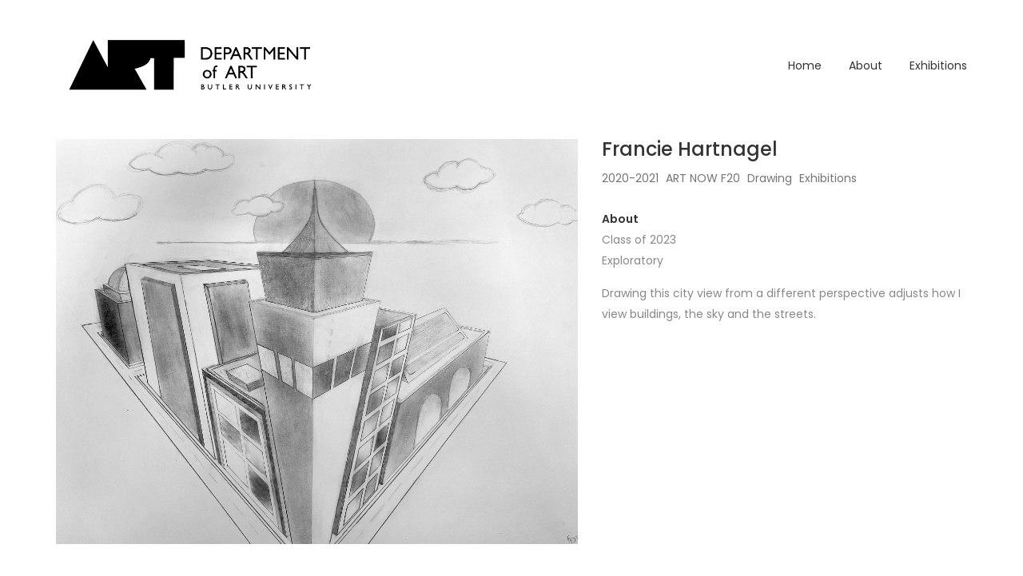

--- FILE ---
content_type: text/html; charset=UTF-8
request_url: https://art.butler.edu/francie-hartnagel/
body_size: 35437
content:
<!DOCTYPE html>
<html lang="en-US">
	<head>
		<!-- Document Settings -->
		<meta charset="UTF-8">
		<meta name="viewport" content="width=device-width, initial-scale=1"><title>Francie Hartnagel &#8211; Butler University Department of Art</title>
<meta name='robots' content='max-image-preview:large' />
<link rel='dns-prefetch' href='//art.butler.edu' />
<link rel='dns-prefetch' href='//maps.googleapis.com' />
<link rel='dns-prefetch' href='//fonts.googleapis.com' />
<link rel="alternate" type="application/rss+xml" title="Butler University Department of Art &raquo; Feed" href="https://art.butler.edu/feed/" />
<link rel="alternate" type="application/rss+xml" title="Butler University Department of Art &raquo; Comments Feed" href="https://art.butler.edu/comments/feed/" />
<link rel="alternate" title="oEmbed (JSON)" type="application/json+oembed" href="https://art.butler.edu/wp-json/oembed/1.0/embed?url=https%3A%2F%2Fart.butler.edu%2Ffrancie-hartnagel%2F" />
<link rel="alternate" title="oEmbed (XML)" type="text/xml+oembed" href="https://art.butler.edu/wp-json/oembed/1.0/embed?url=https%3A%2F%2Fart.butler.edu%2Ffrancie-hartnagel%2F&#038;format=xml" />
<style id='wp-img-auto-sizes-contain-inline-css' type='text/css'>
img:is([sizes=auto i],[sizes^="auto," i]){contain-intrinsic-size:3000px 1500px}
/*# sourceURL=wp-img-auto-sizes-contain-inline-css */
</style>
<style id='wp-emoji-styles-inline-css' type='text/css'>

	img.wp-smiley, img.emoji {
		display: inline !important;
		border: none !important;
		box-shadow: none !important;
		height: 1em !important;
		width: 1em !important;
		margin: 0 0.07em !important;
		vertical-align: -0.1em !important;
		background: none !important;
		padding: 0 !important;
	}
/*# sourceURL=wp-emoji-styles-inline-css */
</style>
<style id='wp-block-library-inline-css' type='text/css'>
:root{--wp-block-synced-color:#7a00df;--wp-block-synced-color--rgb:122,0,223;--wp-bound-block-color:var(--wp-block-synced-color);--wp-editor-canvas-background:#ddd;--wp-admin-theme-color:#007cba;--wp-admin-theme-color--rgb:0,124,186;--wp-admin-theme-color-darker-10:#006ba1;--wp-admin-theme-color-darker-10--rgb:0,107,160.5;--wp-admin-theme-color-darker-20:#005a87;--wp-admin-theme-color-darker-20--rgb:0,90,135;--wp-admin-border-width-focus:2px}@media (min-resolution:192dpi){:root{--wp-admin-border-width-focus:1.5px}}.wp-element-button{cursor:pointer}:root .has-very-light-gray-background-color{background-color:#eee}:root .has-very-dark-gray-background-color{background-color:#313131}:root .has-very-light-gray-color{color:#eee}:root .has-very-dark-gray-color{color:#313131}:root .has-vivid-green-cyan-to-vivid-cyan-blue-gradient-background{background:linear-gradient(135deg,#00d084,#0693e3)}:root .has-purple-crush-gradient-background{background:linear-gradient(135deg,#34e2e4,#4721fb 50%,#ab1dfe)}:root .has-hazy-dawn-gradient-background{background:linear-gradient(135deg,#faaca8,#dad0ec)}:root .has-subdued-olive-gradient-background{background:linear-gradient(135deg,#fafae1,#67a671)}:root .has-atomic-cream-gradient-background{background:linear-gradient(135deg,#fdd79a,#004a59)}:root .has-nightshade-gradient-background{background:linear-gradient(135deg,#330968,#31cdcf)}:root .has-midnight-gradient-background{background:linear-gradient(135deg,#020381,#2874fc)}:root{--wp--preset--font-size--normal:16px;--wp--preset--font-size--huge:42px}.has-regular-font-size{font-size:1em}.has-larger-font-size{font-size:2.625em}.has-normal-font-size{font-size:var(--wp--preset--font-size--normal)}.has-huge-font-size{font-size:var(--wp--preset--font-size--huge)}.has-text-align-center{text-align:center}.has-text-align-left{text-align:left}.has-text-align-right{text-align:right}.has-fit-text{white-space:nowrap!important}#end-resizable-editor-section{display:none}.aligncenter{clear:both}.items-justified-left{justify-content:flex-start}.items-justified-center{justify-content:center}.items-justified-right{justify-content:flex-end}.items-justified-space-between{justify-content:space-between}.screen-reader-text{border:0;clip-path:inset(50%);height:1px;margin:-1px;overflow:hidden;padding:0;position:absolute;width:1px;word-wrap:normal!important}.screen-reader-text:focus{background-color:#ddd;clip-path:none;color:#444;display:block;font-size:1em;height:auto;left:5px;line-height:normal;padding:15px 23px 14px;text-decoration:none;top:5px;width:auto;z-index:100000}html :where(.has-border-color){border-style:solid}html :where([style*=border-top-color]){border-top-style:solid}html :where([style*=border-right-color]){border-right-style:solid}html :where([style*=border-bottom-color]){border-bottom-style:solid}html :where([style*=border-left-color]){border-left-style:solid}html :where([style*=border-width]){border-style:solid}html :where([style*=border-top-width]){border-top-style:solid}html :where([style*=border-right-width]){border-right-style:solid}html :where([style*=border-bottom-width]){border-bottom-style:solid}html :where([style*=border-left-width]){border-left-style:solid}html :where(img[class*=wp-image-]){height:auto;max-width:100%}:where(figure){margin:0 0 1em}html :where(.is-position-sticky){--wp-admin--admin-bar--position-offset:var(--wp-admin--admin-bar--height,0px)}@media screen and (max-width:600px){html :where(.is-position-sticky){--wp-admin--admin-bar--position-offset:0px}}

/*# sourceURL=wp-block-library-inline-css */
</style><style id='wp-block-paragraph-inline-css' type='text/css'>
.is-small-text{font-size:.875em}.is-regular-text{font-size:1em}.is-large-text{font-size:2.25em}.is-larger-text{font-size:3em}.has-drop-cap:not(:focus):first-letter{float:left;font-size:8.4em;font-style:normal;font-weight:100;line-height:.68;margin:.05em .1em 0 0;text-transform:uppercase}body.rtl .has-drop-cap:not(:focus):first-letter{float:none;margin-left:.1em}p.has-drop-cap.has-background{overflow:hidden}:root :where(p.has-background){padding:1.25em 2.375em}:where(p.has-text-color:not(.has-link-color)) a{color:inherit}p.has-text-align-left[style*="writing-mode:vertical-lr"],p.has-text-align-right[style*="writing-mode:vertical-rl"]{rotate:180deg}
/*# sourceURL=https://art.butler.edu/wordpress/wp-includes/blocks/paragraph/style.min.css */
</style>
<style id='global-styles-inline-css' type='text/css'>
:root{--wp--preset--aspect-ratio--square: 1;--wp--preset--aspect-ratio--4-3: 4/3;--wp--preset--aspect-ratio--3-4: 3/4;--wp--preset--aspect-ratio--3-2: 3/2;--wp--preset--aspect-ratio--2-3: 2/3;--wp--preset--aspect-ratio--16-9: 16/9;--wp--preset--aspect-ratio--9-16: 9/16;--wp--preset--color--black: #000000;--wp--preset--color--cyan-bluish-gray: #abb8c3;--wp--preset--color--white: #ffffff;--wp--preset--color--pale-pink: #f78da7;--wp--preset--color--vivid-red: #cf2e2e;--wp--preset--color--luminous-vivid-orange: #ff6900;--wp--preset--color--luminous-vivid-amber: #fcb900;--wp--preset--color--light-green-cyan: #7bdcb5;--wp--preset--color--vivid-green-cyan: #00d084;--wp--preset--color--pale-cyan-blue: #8ed1fc;--wp--preset--color--vivid-cyan-blue: #0693e3;--wp--preset--color--vivid-purple: #9b51e0;--wp--preset--gradient--vivid-cyan-blue-to-vivid-purple: linear-gradient(135deg,rgb(6,147,227) 0%,rgb(155,81,224) 100%);--wp--preset--gradient--light-green-cyan-to-vivid-green-cyan: linear-gradient(135deg,rgb(122,220,180) 0%,rgb(0,208,130) 100%);--wp--preset--gradient--luminous-vivid-amber-to-luminous-vivid-orange: linear-gradient(135deg,rgb(252,185,0) 0%,rgb(255,105,0) 100%);--wp--preset--gradient--luminous-vivid-orange-to-vivid-red: linear-gradient(135deg,rgb(255,105,0) 0%,rgb(207,46,46) 100%);--wp--preset--gradient--very-light-gray-to-cyan-bluish-gray: linear-gradient(135deg,rgb(238,238,238) 0%,rgb(169,184,195) 100%);--wp--preset--gradient--cool-to-warm-spectrum: linear-gradient(135deg,rgb(74,234,220) 0%,rgb(151,120,209) 20%,rgb(207,42,186) 40%,rgb(238,44,130) 60%,rgb(251,105,98) 80%,rgb(254,248,76) 100%);--wp--preset--gradient--blush-light-purple: linear-gradient(135deg,rgb(255,206,236) 0%,rgb(152,150,240) 100%);--wp--preset--gradient--blush-bordeaux: linear-gradient(135deg,rgb(254,205,165) 0%,rgb(254,45,45) 50%,rgb(107,0,62) 100%);--wp--preset--gradient--luminous-dusk: linear-gradient(135deg,rgb(255,203,112) 0%,rgb(199,81,192) 50%,rgb(65,88,208) 100%);--wp--preset--gradient--pale-ocean: linear-gradient(135deg,rgb(255,245,203) 0%,rgb(182,227,212) 50%,rgb(51,167,181) 100%);--wp--preset--gradient--electric-grass: linear-gradient(135deg,rgb(202,248,128) 0%,rgb(113,206,126) 100%);--wp--preset--gradient--midnight: linear-gradient(135deg,rgb(2,3,129) 0%,rgb(40,116,252) 100%);--wp--preset--font-size--small: 13px;--wp--preset--font-size--medium: 20px;--wp--preset--font-size--large: 36px;--wp--preset--font-size--x-large: 42px;--wp--preset--spacing--20: 0.44rem;--wp--preset--spacing--30: 0.67rem;--wp--preset--spacing--40: 1rem;--wp--preset--spacing--50: 1.5rem;--wp--preset--spacing--60: 2.25rem;--wp--preset--spacing--70: 3.38rem;--wp--preset--spacing--80: 5.06rem;--wp--preset--shadow--natural: 6px 6px 9px rgba(0, 0, 0, 0.2);--wp--preset--shadow--deep: 12px 12px 50px rgba(0, 0, 0, 0.4);--wp--preset--shadow--sharp: 6px 6px 0px rgba(0, 0, 0, 0.2);--wp--preset--shadow--outlined: 6px 6px 0px -3px rgb(255, 255, 255), 6px 6px rgb(0, 0, 0);--wp--preset--shadow--crisp: 6px 6px 0px rgb(0, 0, 0);}:where(.is-layout-flex){gap: 0.5em;}:where(.is-layout-grid){gap: 0.5em;}body .is-layout-flex{display: flex;}.is-layout-flex{flex-wrap: wrap;align-items: center;}.is-layout-flex > :is(*, div){margin: 0;}body .is-layout-grid{display: grid;}.is-layout-grid > :is(*, div){margin: 0;}:where(.wp-block-columns.is-layout-flex){gap: 2em;}:where(.wp-block-columns.is-layout-grid){gap: 2em;}:where(.wp-block-post-template.is-layout-flex){gap: 1.25em;}:where(.wp-block-post-template.is-layout-grid){gap: 1.25em;}.has-black-color{color: var(--wp--preset--color--black) !important;}.has-cyan-bluish-gray-color{color: var(--wp--preset--color--cyan-bluish-gray) !important;}.has-white-color{color: var(--wp--preset--color--white) !important;}.has-pale-pink-color{color: var(--wp--preset--color--pale-pink) !important;}.has-vivid-red-color{color: var(--wp--preset--color--vivid-red) !important;}.has-luminous-vivid-orange-color{color: var(--wp--preset--color--luminous-vivid-orange) !important;}.has-luminous-vivid-amber-color{color: var(--wp--preset--color--luminous-vivid-amber) !important;}.has-light-green-cyan-color{color: var(--wp--preset--color--light-green-cyan) !important;}.has-vivid-green-cyan-color{color: var(--wp--preset--color--vivid-green-cyan) !important;}.has-pale-cyan-blue-color{color: var(--wp--preset--color--pale-cyan-blue) !important;}.has-vivid-cyan-blue-color{color: var(--wp--preset--color--vivid-cyan-blue) !important;}.has-vivid-purple-color{color: var(--wp--preset--color--vivid-purple) !important;}.has-black-background-color{background-color: var(--wp--preset--color--black) !important;}.has-cyan-bluish-gray-background-color{background-color: var(--wp--preset--color--cyan-bluish-gray) !important;}.has-white-background-color{background-color: var(--wp--preset--color--white) !important;}.has-pale-pink-background-color{background-color: var(--wp--preset--color--pale-pink) !important;}.has-vivid-red-background-color{background-color: var(--wp--preset--color--vivid-red) !important;}.has-luminous-vivid-orange-background-color{background-color: var(--wp--preset--color--luminous-vivid-orange) !important;}.has-luminous-vivid-amber-background-color{background-color: var(--wp--preset--color--luminous-vivid-amber) !important;}.has-light-green-cyan-background-color{background-color: var(--wp--preset--color--light-green-cyan) !important;}.has-vivid-green-cyan-background-color{background-color: var(--wp--preset--color--vivid-green-cyan) !important;}.has-pale-cyan-blue-background-color{background-color: var(--wp--preset--color--pale-cyan-blue) !important;}.has-vivid-cyan-blue-background-color{background-color: var(--wp--preset--color--vivid-cyan-blue) !important;}.has-vivid-purple-background-color{background-color: var(--wp--preset--color--vivid-purple) !important;}.has-black-border-color{border-color: var(--wp--preset--color--black) !important;}.has-cyan-bluish-gray-border-color{border-color: var(--wp--preset--color--cyan-bluish-gray) !important;}.has-white-border-color{border-color: var(--wp--preset--color--white) !important;}.has-pale-pink-border-color{border-color: var(--wp--preset--color--pale-pink) !important;}.has-vivid-red-border-color{border-color: var(--wp--preset--color--vivid-red) !important;}.has-luminous-vivid-orange-border-color{border-color: var(--wp--preset--color--luminous-vivid-orange) !important;}.has-luminous-vivid-amber-border-color{border-color: var(--wp--preset--color--luminous-vivid-amber) !important;}.has-light-green-cyan-border-color{border-color: var(--wp--preset--color--light-green-cyan) !important;}.has-vivid-green-cyan-border-color{border-color: var(--wp--preset--color--vivid-green-cyan) !important;}.has-pale-cyan-blue-border-color{border-color: var(--wp--preset--color--pale-cyan-blue) !important;}.has-vivid-cyan-blue-border-color{border-color: var(--wp--preset--color--vivid-cyan-blue) !important;}.has-vivid-purple-border-color{border-color: var(--wp--preset--color--vivid-purple) !important;}.has-vivid-cyan-blue-to-vivid-purple-gradient-background{background: var(--wp--preset--gradient--vivid-cyan-blue-to-vivid-purple) !important;}.has-light-green-cyan-to-vivid-green-cyan-gradient-background{background: var(--wp--preset--gradient--light-green-cyan-to-vivid-green-cyan) !important;}.has-luminous-vivid-amber-to-luminous-vivid-orange-gradient-background{background: var(--wp--preset--gradient--luminous-vivid-amber-to-luminous-vivid-orange) !important;}.has-luminous-vivid-orange-to-vivid-red-gradient-background{background: var(--wp--preset--gradient--luminous-vivid-orange-to-vivid-red) !important;}.has-very-light-gray-to-cyan-bluish-gray-gradient-background{background: var(--wp--preset--gradient--very-light-gray-to-cyan-bluish-gray) !important;}.has-cool-to-warm-spectrum-gradient-background{background: var(--wp--preset--gradient--cool-to-warm-spectrum) !important;}.has-blush-light-purple-gradient-background{background: var(--wp--preset--gradient--blush-light-purple) !important;}.has-blush-bordeaux-gradient-background{background: var(--wp--preset--gradient--blush-bordeaux) !important;}.has-luminous-dusk-gradient-background{background: var(--wp--preset--gradient--luminous-dusk) !important;}.has-pale-ocean-gradient-background{background: var(--wp--preset--gradient--pale-ocean) !important;}.has-electric-grass-gradient-background{background: var(--wp--preset--gradient--electric-grass) !important;}.has-midnight-gradient-background{background: var(--wp--preset--gradient--midnight) !important;}.has-small-font-size{font-size: var(--wp--preset--font-size--small) !important;}.has-medium-font-size{font-size: var(--wp--preset--font-size--medium) !important;}.has-large-font-size{font-size: var(--wp--preset--font-size--large) !important;}.has-x-large-font-size{font-size: var(--wp--preset--font-size--x-large) !important;}
/*# sourceURL=global-styles-inline-css */
</style>

<style id='classic-theme-styles-inline-css' type='text/css'>
/*! This file is auto-generated */
.wp-block-button__link{color:#fff;background-color:#32373c;border-radius:9999px;box-shadow:none;text-decoration:none;padding:calc(.667em + 2px) calc(1.333em + 2px);font-size:1.125em}.wp-block-file__button{background:#32373c;color:#fff;text-decoration:none}
/*# sourceURL=/wp-includes/css/classic-themes.min.css */
</style>
<link rel='stylesheet' id='auth0-widget-css' href='https://art.butler.edu/wp-content/plugins/auth0/assets/css/main.css?ver=4.6.2' type='text/css' media='all' />
<link rel='stylesheet' id='proton-style-css' href='https://art.butler.edu/wp-content/themes/proton/style.css?ver=6.9' type='text/css' media='all' />
<link rel='stylesheet' id='bootstrap-css' href='https://art.butler.edu/wp-content/themes/proton/assets/css/bootstrap.css?ver=1.4.2' type='text/css' media='all' />
<link rel='stylesheet' id='font-awesome-css' href='https://art.butler.edu/wp-content/themes/proton/assets/css/font-awesome.css?ver=1.4.2' type='text/css' media='all' />
<link rel='stylesheet' id='owl-theme-css' href='https://art.butler.edu/wp-content/themes/proton/assets/css/bundle.css?ver=1.4.2' type='text/css' media='all' />
<link rel='stylesheet' id='main-css' href='https://art.butler.edu/wp-content/themes/proton/assets/css/style.css?ver=1.4.2' type='text/css' media='all' />
<link rel='stylesheet' id='modern-css' href='https://art.butler.edu/wp-content/themes/proton/assets/css/modern.css?ver=1.4.2' type='text/css' media='all' />
<link rel='stylesheet' id='proton-fonts-css' href='//fonts.googleapis.com/css?family=Hind%3A300%2C400%2C500%2C600%7CPoppins%3A300%2C400%2C500%2C600&#038;ver=1.4.2' type='text/css' media='all' />
<script type="text/javascript" src="https://art.butler.edu/wordpress/wp-includes/js/jquery/jquery.min.js?ver=3.7.1" id="jquery-core-js"></script>
<script type="text/javascript" src="https://art.butler.edu/wordpress/wp-includes/js/jquery/jquery-migrate.min.js?ver=3.4.1" id="jquery-migrate-js"></script>
<script type="text/javascript" src="https://maps.googleapis.com/maps/api/js?key=AIzaSyAuaE4p3L0-Q6TXUDc4Xf9ttyCSK6779e4&amp;ver=1.4.2" id="google-maps-js"></script>
<link rel="https://api.w.org/" href="https://art.butler.edu/wp-json/" /><link rel="alternate" title="JSON" type="application/json" href="https://art.butler.edu/wp-json/wp/v2/posts/1916" /><link rel="EditURI" type="application/rsd+xml" title="RSD" href="https://art.butler.edu/wordpress/xmlrpc.php?rsd" />
<meta name="generator" content="WordPress 6.9" />
<link rel="canonical" href="https://art.butler.edu/francie-hartnagel/" />
<link rel='shortlink' href='https://art.butler.edu/?p=1916' />
<meta name="generator" content="Redux 4.5.10" /><link rel='shortcut icon' href='https://art.butler.edu/wp-content/uploads/2020/05/1Artboard-7-copy-2@100x.png' />	</head>
		<body class="wp-singular post-template-default single single-post postid-1916 single-format-standard wp-theme-proton">
		<div class="page-loading"></div>
		<div class="wrapper">
						<header class="">
				<div class="container">
					<div class="default-header header">
						<div class="logo">
							<a href="https://art.butler.edu/">
								<img class="normal-logo" src=https://cdn.butler.edu/art/2020/04/19110617/zoomArtboard-3-copy-2.png>							</a>
						</div>
						<div class="header-holder">
							<div class="mobile-menu">
								<span class="line"></span>
							</div>
							<div class="hamburger display-none">
								<a href="#">
									<div class="hamburger-inner"></div>
								</a>
							</div>
														<div class="menu-holder">
								<nav class="">
									<ul id="menu" class="menu"><li id="menu-item-668" class="menu-item menu-item-type-custom menu-item-object-custom menu-item-home menu-item-668"><a href="https://art.butler.edu/">Home</a></li>
<li id="menu-item-669" class="menu-item menu-item-type-post_type menu-item-object-page menu-item-669"><a href="https://art.butler.edu/about/">About</a></li>
<li id="menu-item-1705" class="menu-item menu-item-type-taxonomy menu-item-object-category current-post-ancestor current-menu-parent current-post-parent menu-item-has-children menu-item-1705"><a href="https://art.butler.edu/category/exhibitions/">Exhibitions</a>
<ul class="sub-menu">
	<li id="menu-item-1708" class="menu-item menu-item-type-taxonomy menu-item-object-category current-post-ancestor current-menu-parent current-post-parent menu-item-has-children menu-item-1708"><a href="https://art.butler.edu/category/exhibitions/2020-2021/">2020-2021</a>
	<ul class="sub-menu">
		<li id="menu-item-2726" class="menu-item menu-item-type-taxonomy menu-item-object-category menu-item-2726"><a href="https://art.butler.edu/category/exhibitions/2020-2021/thesis-2021/">Thesis 2021</a></li>
		<li id="menu-item-2367" class="menu-item menu-item-type-taxonomy menu-item-object-category menu-item-2367"><a href="https://art.butler.edu/category/exhibitions/art-now-s21/">ART NOW S21</a></li>
		<li id="menu-item-1709" class="menu-item menu-item-type-taxonomy menu-item-object-category menu-item-1709"><a href="https://art.butler.edu/category/summer-2020/">Summer 2020</a></li>
		<li id="menu-item-1585" class="menu-item menu-item-type-taxonomy menu-item-object-category menu-item-1585"><a href="https://art.butler.edu/category/quarantined2020/">Quarantined 2020</a></li>
		<li id="menu-item-1760" class="menu-item menu-item-type-taxonomy menu-item-object-category menu-item-1760"><a href="https://art.butler.edu/category/exhibitions/2020-2021/faculty-art-exhibit-f20/">Faculty Art Exhibit F20</a></li>
		<li id="menu-item-1900" class="menu-item menu-item-type-taxonomy menu-item-object-category current-post-ancestor current-menu-parent current-post-parent menu-item-1900"><a href="https://art.butler.edu/category/exhibitions/2020-2021/art-now-f20/">ART NOW F20</a></li>
	</ul>
</li>
	<li id="menu-item-1704" class="menu-item menu-item-type-taxonomy menu-item-object-category menu-item-has-children menu-item-1704"><a href="https://art.butler.edu/category/2019-2020/">2019-2020</a>
	<ul class="sub-menu">
		<li id="menu-item-1707" class="menu-item menu-item-type-taxonomy menu-item-object-category menu-item-1707"><a href="https://art.butler.edu/category/2019-2020/art-now-s20/">ART NOW S20</a></li>
		<li id="menu-item-1706" class="menu-item menu-item-type-taxonomy menu-item-object-category menu-item-1706"><a href="https://art.butler.edu/category/thesis-2020/">Thesis 2020</a></li>
	</ul>
</li>
</ul>
</li>
</ul>									<footer class="display-none">
										<div class="container">
											<div class="footer-copyright">
																								<div class="row">
													<div class="col-md-6">
																												<p>© Copyright 2020. All Rights Reserved.</p>
													</div>
													<div class="col-md-6 align-right">
														<ul>
								                            								                                <li><a target="_BLANK" href="https://www.facebook.com/artatbutler"><i class="fa fa-facebook"></i></a></li>
								                            								                            								                            								                            								                            								                            								                            								                            								                            								                            								                            								                            								                            								                                <li><a target="_BLANK" href="https://www.instagram.com/artatbutleru/"><i class="fa fa-instagram"></i></a></li>
								                            								                            								                            								                            								                            								                            								                        </ul>
													</div>
												</div>
											</div>
										</div>
									</footer>
								</nav>
							</div>
						</div>
					</div>
				</div>
			</header>
			<div class="container">
    <div class="project-single md-top-padding">
        <div class="row">
            <div class="col-md-5 col-sm-12 pull-right">
                <div class="single-info">
                    <div class="project-description">
                        <h3>Francie Hartnagel</h3>
                                                    <span><a href="https://art.butler.edu/category/exhibitions/2020-2021/" rel="category tag">2020-2021</a> <a href="https://art.butler.edu/category/exhibitions/2020-2021/art-now-f20/" rel="category tag">ART NOW F20</a> <a href="https://art.butler.edu/category/exhibitions/drawing/" rel="category tag">Drawing</a> <a href="https://art.butler.edu/category/exhibitions/" rel="category tag">Exhibitions</a></span>
                        
<p><strong>About</strong><br>Class of 2023<br>Exploratory</p>



<p>Drawing this city view from a different perspective adjusts how I view buildings, the sky and the streets.</p>
                    </div>
                </div>
            </div>
            <div class="col-md-7 project-photos col-sm-12">
                                <div class="row masonry project-single-gallery">
                                            <div class="selector col-md-12">
                                                        <a title="" href="https://cdn.butler.edu/art/2020/11/19110036/francie-image-scaled.jpg">
                                <img src="https://cdn.butler.edu/art/2020/11/19110036/francie-image-scaled.jpg" alt="">
                                                            </a>
                        </div>
                                    </div>
                            </div>
        </div>
                    <div class="single-navigation">
                <div class="row">
                    <div class="col-md-6 col-sm-6 col-xs-6 prev">
                        <a href="https://art.butler.edu/jack-landers-3/" rel="prev"><i class='fa fa-angle-left'></i><span>Previous Project</span></a>                    </div>
                    <div class="col-md-6 col-sm-6 col-xs-6 next">
                        <a href="https://art.butler.edu/julia-holland-2/" rel="next"><span>Next Project</span><i class='fa fa-angle-right'></i></a>                    </div>
                </div>
            </div>
            </div>
</div>
	</div>
			<footer class="">
			<div class="container">
									<div class="footer-widgets">
						<div class="row">
														<div class="col-md-4 col-sm-4 col-xs-12">
								<div id="text-3" class="widget widget_text"><h3>About Us</h3>			<div class="textwidget"><p><strong>Department of Art, Butler University</strong><br />
Jordan College Annex<br />
5144 Boulevard Place<br />
Indianapolis, IN 46208<br />
<a href="https://www.butler.edu/art">https://www.butler.edu/art</a></p>
</div>
		</div>							</div>
							<div class="col-md-4 col-sm-4 col-xs-12">
								<div id="search-3" class="widget widget_search"><h3>Search</h3><form role="search" method="get" id="searchform" class="searchform" action="https://art.butler.edu/">
				<div>
					<label class="screen-reader-text" for="s">Search for:</label>
					<input type="text" value="" name="s" id="s" />
					<input type="submit" id="searchsubmit" value="Search" />
				</div>
			</form></div>							</div>
															<div class="col-md-4 col-sm-4 col-xs-12">
									<div id="tag_cloud-1" class="widget widget_tag_cloud"><h3>Tags</h3><div class="tagcloud"><a href="https://art.butler.edu/tag/animation/" class="tag-cloud-link tag-link-67 tag-link-position-1" style="font-size: 16.217391304348pt;" aria-label="Animation (12 items)">Animation</a>
<a href="https://art.butler.edu/tag/collage/" class="tag-cloud-link tag-link-81 tag-link-position-2" style="font-size: 8pt;" aria-label="collage (1 item)">collage</a>
<a href="https://art.butler.edu/tag/colored-pencil/" class="tag-cloud-link tag-link-79 tag-link-position-3" style="font-size: 8pt;" aria-label="colored pencil (1 item)">colored pencil</a>
<a href="https://art.butler.edu/tag/digital/" class="tag-cloud-link tag-link-75 tag-link-position-4" style="font-size: 9.8260869565217pt;" aria-label="digital (2 items)">digital</a>
<a href="https://art.butler.edu/tag/drawing/" class="tag-cloud-link tag-link-25 tag-link-position-5" style="font-size: 20.985507246377pt;" aria-label="drawing (37 items)">drawing</a>
<a href="https://art.butler.edu/tag/graphic-design/" class="tag-cloud-link tag-link-53 tag-link-position-6" style="font-size: 19.463768115942pt;" aria-label="graphic design (26 items)">graphic design</a>
<a href="https://art.butler.edu/tag/illustration/" class="tag-cloud-link tag-link-52 tag-link-position-7" style="font-size: 9.8260869565217pt;" aria-label="illustration (2 items)">illustration</a>
<a href="https://art.butler.edu/tag/marker/" class="tag-cloud-link tag-link-78 tag-link-position-8" style="font-size: 8pt;" aria-label="marker (1 item)">marker</a>
<a href="https://art.butler.edu/tag/painting/" class="tag-cloud-link tag-link-27 tag-link-position-9" style="font-size: 20.782608695652pt;" aria-label="painting (35 items)">painting</a>
<a href="https://art.butler.edu/tag/photography/" class="tag-cloud-link tag-link-20 tag-link-position-10" style="font-size: 22pt;" aria-label="photography (47 items)">photography</a>
<a href="https://art.butler.edu/tag/procreate/" class="tag-cloud-link tag-link-77 tag-link-position-11" style="font-size: 11.04347826087pt;" aria-label="procreate (3 items)">procreate</a>
<a href="https://art.butler.edu/tag/professional-practice/" class="tag-cloud-link tag-link-26 tag-link-position-12" style="font-size: 20.985507246377pt;" aria-label="professional practice (37 items)">professional practice</a>
<a href="https://art.butler.edu/tag/quarantined2020/" class="tag-cloud-link tag-link-61 tag-link-position-13" style="font-size: 15.507246376812pt;" aria-label="quarantined (10 items)">quarantined</a>
<a href="https://art.butler.edu/tag/sculpture/" class="tag-cloud-link tag-link-72 tag-link-position-14" style="font-size: 14.086956521739pt;" aria-label="Sculpture (7 items)">Sculpture</a>
<a href="https://art.butler.edu/tag/watercolor/" class="tag-cloud-link tag-link-80 tag-link-position-15" style="font-size: 8pt;" aria-label="watercolor (1 item)">watercolor</a></div>
</div>								</div>
													</div>
					</div>
									<div class="footer-copyright">
						<div class="row">
															<div class="col-md-6 col-sm-6 col-xs-12">
									<p>© Copyright 2020. All Rights Reserved.</p>
								</div>
															<div class="col-md-6 col-sm-6 col-xs-12 align-right">
									<ul>
																					<li><a target="_BLANK" href="https://www.facebook.com/artatbutler"><i class="fa fa-facebook"></i></a></li>
																																																																																																																																																							<li><a target="_BLANK" href="https://www.instagram.com/artatbutleru/"><i class="fa fa-instagram"></i></a></li>
																																																																					</ul>
								</div>
													</div>
					</div>
							</div>
		</footer>
	<script type="speculationrules">
{"prefetch":[{"source":"document","where":{"and":[{"href_matches":"/*"},{"not":{"href_matches":["/wordpress/wp-*.php","/wordpress/wp-admin/*","/wp-content/uploads/*","/wp-content/*","/wp-content/plugins/*","/wp-content/themes/proton/*","/*\\?(.+)"]}},{"not":{"selector_matches":"a[rel~=\"nofollow\"]"}},{"not":{"selector_matches":".no-prefetch, .no-prefetch a"}}]},"eagerness":"conservative"}]}
</script>
<style>
.wrapper header nav ul {margin-right: 0 !important;}header #minicart {display: none !important;} .wrapper header nav ul {margin-right: 0 !important;}
</style><script type="text/javascript" src="https://art.butler.edu/wp-content/themes/proton/assets/js/bootstrap.js?ver=1.4.2" id="bootstrap-js"></script>
<script type="text/javascript" src="https://art.butler.edu/wp-content/themes/proton/assets/js/bundle.js?ver=1.4.2" id="bundle-js"></script>
<script type="text/javascript" src="https://art.butler.edu/wp-content/themes/proton/assets/js/owl.carousel.min.js?ver=1.4.2" id="owl.carousel-js"></script>
<script type="text/javascript" src="https://art.butler.edu/wp-content/themes/proton/assets/js/jquery.magnific-popup.min.js?ver=1.4.2" id="magnific-popup-js"></script>
<script type="text/javascript" src="https://art.butler.edu/wp-content/themes/proton/assets/js/main.js?ver=1.4.2" id="main-js"></script>
<script type="text/javascript" src="https://art.butler.edu/wordpress/wp-includes/js/comment-reply.min.js?ver=6.9" id="comment-reply-js" async="async" data-wp-strategy="async" fetchpriority="low"></script>
<script id="wp-emoji-settings" type="application/json">
{"baseUrl":"https://s.w.org/images/core/emoji/17.0.2/72x72/","ext":".png","svgUrl":"https://s.w.org/images/core/emoji/17.0.2/svg/","svgExt":".svg","source":{"concatemoji":"https://art.butler.edu/wordpress/wp-includes/js/wp-emoji-release.min.js?ver=6.9"}}
</script>
<script type="module">
/* <![CDATA[ */
/*! This file is auto-generated */
const a=JSON.parse(document.getElementById("wp-emoji-settings").textContent),o=(window._wpemojiSettings=a,"wpEmojiSettingsSupports"),s=["flag","emoji"];function i(e){try{var t={supportTests:e,timestamp:(new Date).valueOf()};sessionStorage.setItem(o,JSON.stringify(t))}catch(e){}}function c(e,t,n){e.clearRect(0,0,e.canvas.width,e.canvas.height),e.fillText(t,0,0);t=new Uint32Array(e.getImageData(0,0,e.canvas.width,e.canvas.height).data);e.clearRect(0,0,e.canvas.width,e.canvas.height),e.fillText(n,0,0);const a=new Uint32Array(e.getImageData(0,0,e.canvas.width,e.canvas.height).data);return t.every((e,t)=>e===a[t])}function p(e,t){e.clearRect(0,0,e.canvas.width,e.canvas.height),e.fillText(t,0,0);var n=e.getImageData(16,16,1,1);for(let e=0;e<n.data.length;e++)if(0!==n.data[e])return!1;return!0}function u(e,t,n,a){switch(t){case"flag":return n(e,"\ud83c\udff3\ufe0f\u200d\u26a7\ufe0f","\ud83c\udff3\ufe0f\u200b\u26a7\ufe0f")?!1:!n(e,"\ud83c\udde8\ud83c\uddf6","\ud83c\udde8\u200b\ud83c\uddf6")&&!n(e,"\ud83c\udff4\udb40\udc67\udb40\udc62\udb40\udc65\udb40\udc6e\udb40\udc67\udb40\udc7f","\ud83c\udff4\u200b\udb40\udc67\u200b\udb40\udc62\u200b\udb40\udc65\u200b\udb40\udc6e\u200b\udb40\udc67\u200b\udb40\udc7f");case"emoji":return!a(e,"\ud83e\u1fac8")}return!1}function f(e,t,n,a){let r;const o=(r="undefined"!=typeof WorkerGlobalScope&&self instanceof WorkerGlobalScope?new OffscreenCanvas(300,150):document.createElement("canvas")).getContext("2d",{willReadFrequently:!0}),s=(o.textBaseline="top",o.font="600 32px Arial",{});return e.forEach(e=>{s[e]=t(o,e,n,a)}),s}function r(e){var t=document.createElement("script");t.src=e,t.defer=!0,document.head.appendChild(t)}a.supports={everything:!0,everythingExceptFlag:!0},new Promise(t=>{let n=function(){try{var e=JSON.parse(sessionStorage.getItem(o));if("object"==typeof e&&"number"==typeof e.timestamp&&(new Date).valueOf()<e.timestamp+604800&&"object"==typeof e.supportTests)return e.supportTests}catch(e){}return null}();if(!n){if("undefined"!=typeof Worker&&"undefined"!=typeof OffscreenCanvas&&"undefined"!=typeof URL&&URL.createObjectURL&&"undefined"!=typeof Blob)try{var e="postMessage("+f.toString()+"("+[JSON.stringify(s),u.toString(),c.toString(),p.toString()].join(",")+"));",a=new Blob([e],{type:"text/javascript"});const r=new Worker(URL.createObjectURL(a),{name:"wpTestEmojiSupports"});return void(r.onmessage=e=>{i(n=e.data),r.terminate(),t(n)})}catch(e){}i(n=f(s,u,c,p))}t(n)}).then(e=>{for(const n in e)a.supports[n]=e[n],a.supports.everything=a.supports.everything&&a.supports[n],"flag"!==n&&(a.supports.everythingExceptFlag=a.supports.everythingExceptFlag&&a.supports[n]);var t;a.supports.everythingExceptFlag=a.supports.everythingExceptFlag&&!a.supports.flag,a.supports.everything||((t=a.source||{}).concatemoji?r(t.concatemoji):t.wpemoji&&t.twemoji&&(r(t.twemoji),r(t.wpemoji)))});
//# sourceURL=https://art.butler.edu/wordpress/wp-includes/js/wp-emoji-loader.min.js
/* ]]> */
</script>
	</body>
</html>
<!--
Performance optimized by Redis Object Cache. Learn more: https://wprediscache.com

Retrieved 1772 objects (181 KB) from Redis using Predis (v2.4.0).
-->


--- FILE ---
content_type: text/css
request_url: https://art.butler.edu/wp-content/themes/proton/style.css?ver=6.9
body_size: 612
content:
/*
Theme Name: Proton
Theme URI: https://themeforest.net/item/proton-minimal-portfolio-theme/16565981
Description: Proton is high quality creative theme with great style and clean code. Proton can be used for many purposes starting from minimal portfolios, agencies, freelancers and much more. Template is created and tested in all devices and works perfectly without a single issue.
Author: NeuronThemes
Author URI: http://neuronthemes.com
Version: 1.4.2
License: General Public License
License URI: http://www.gnu.org/licenses/gpl.html
Tags: portfolio, photography, translation-ready, theme-options, custom-colors, custom-menu, featured-images, sticky-post
Text Domain: proton
Domain Path: /languages
*/
